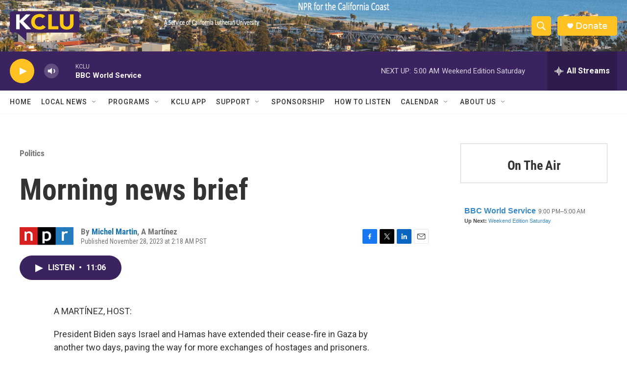

--- FILE ---
content_type: text/html; charset=utf-8
request_url: https://www.google.com/recaptcha/api2/aframe
body_size: 266
content:
<!DOCTYPE HTML><html><head><meta http-equiv="content-type" content="text/html; charset=UTF-8"></head><body><script nonce="Pz-vT0vnQqwFEohWnoN1_w">/** Anti-fraud and anti-abuse applications only. See google.com/recaptcha */ try{var clients={'sodar':'https://pagead2.googlesyndication.com/pagead/sodar?'};window.addEventListener("message",function(a){try{if(a.source===window.parent){var b=JSON.parse(a.data);var c=clients[b['id']];if(c){var d=document.createElement('img');d.src=c+b['params']+'&rc='+(localStorage.getItem("rc::a")?sessionStorage.getItem("rc::b"):"");window.document.body.appendChild(d);sessionStorage.setItem("rc::e",parseInt(sessionStorage.getItem("rc::e")||0)+1);localStorage.setItem("rc::h",'1768633880140');}}}catch(b){}});window.parent.postMessage("_grecaptcha_ready", "*");}catch(b){}</script></body></html>

--- FILE ---
content_type: text/javascript; charset=utf-8
request_url: https://api.composer.nprstations.org/v1/widget/558c1842e1c897dfd889bb16/now?bust=24589823&callback=jQuery17209956145332568653_1768633878692&format=jsonp&date=2026-01-17&times=true&_=1768633879256
body_size: 382
content:
/**/ typeof jQuery17209956145332568653_1768633878692 === 'function' && jQuery17209956145332568653_1768633878692("<!--NOW PLAYING WIDGET --><div class=\"whatson-block\"><div class=\"whatson-program\"><a href=\"http://www.bbc.co.uk/worldserviceradio\" target=\"_blank\" class=\"whatson-programName\">BBC World Service</a><span>9:00 PM&#8211;5:00 AM</span></div><p><b>Up Next: </b><a href=\"https://www.npr.org/programs/weekend-edition-saturday/\" target=\"_blank\">Weekend Edition Saturday</a></p></div>");